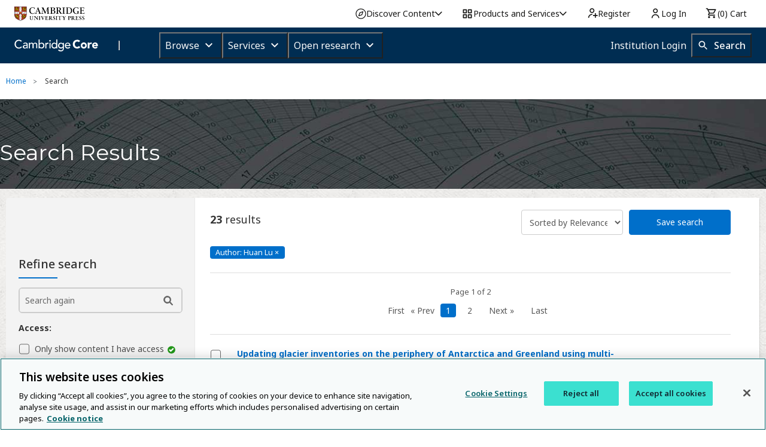

--- FILE ---
content_type: application/javascript; charset=UTF-8
request_url: https://www.cambridge.org/cdn-cgi/challenge-platform/scripts/jsd/main.js
body_size: 4649
content:
window._cf_chl_opt={uYln4:'g'};~function(E4,X,d,z,G,Z,n,K){E4=D,function(L,j,En,E3,x,N){for(En={L:485,j:451,x:503,N:444,T:496,P:471,c:498,B:457,A:497},E3=D,x=L();!![];)try{if(N=parseInt(E3(En.L))/1+parseInt(E3(En.j))/2+parseInt(E3(En.x))/3*(-parseInt(E3(En.N))/4)+-parseInt(E3(En.T))/5*(-parseInt(E3(En.P))/6)+-parseInt(E3(En.c))/7+-parseInt(E3(En.B))/8+parseInt(E3(En.A))/9,N===j)break;else x.push(x.shift())}catch(T){x.push(x.shift())}}(E,164455),X=this||self,d=X[E4(546)],z={},z[E4(499)]='o',z[E4(533)]='s',z[E4(489)]='u',z[E4(553)]='z',z[E4(481)]='n',z[E4(469)]='I',z[E4(550)]='b',G=z,X[E4(555)]=function(L,j,x,N,Ea,Ef,ES,Ed,P,B,A,S,C,M){if(Ea={L:510,j:500,x:538,N:510,T:500,P:494,c:473,B:539,A:473,b:470,S:543,f:465,a:526,l:537},Ef={L:542,j:465,x:509},ES={L:466,j:448,x:440,N:519},Ed=E4,null===j||j===void 0)return N;for(P=I(j),L[Ed(Ea.L)][Ed(Ea.j)]&&(P=P[Ed(Ea.x)](L[Ed(Ea.N)][Ed(Ea.T)](j))),P=L[Ed(Ea.P)][Ed(Ea.c)]&&L[Ed(Ea.B)]?L[Ed(Ea.P)][Ed(Ea.A)](new L[(Ed(Ea.B))](P)):function(Q,Et,J){for(Et=Ed,Q[Et(Ef.L)](),J=0;J<Q[Et(Ef.j)];Q[J+1]===Q[J]?Q[Et(Ef.x)](J+1,1):J+=1);return Q}(P),B='nAsAaAb'.split('A'),B=B[Ed(Ea.b)][Ed(Ea.S)](B),A=0;A<P[Ed(Ea.f)];S=P[A],C=m(L,j,S),B(C)?(M=C==='s'&&!L[Ed(Ea.a)](j[S]),Ed(Ea.l)===x+S?T(x+S,C):M||T(x+S,j[S])):T(x+S,C),A++);return N;function T(Q,J,EX){EX=D,Object[EX(ES.L)][EX(ES.j)][EX(ES.x)](N,J)||(N[J]=[]),N[J][EX(ES.N)](Q)}},Z=E4(459)[E4(462)](';'),n=Z[E4(470)][E4(543)](Z),X[E4(501)]=function(L,j,EC,Eq,x,N,T,P){for(EC={L:536,j:465,x:511,N:519,T:492},Eq=E4,x=Object[Eq(EC.L)](j),N=0;N<x[Eq(EC.j)];N++)if(T=x[N],T==='f'&&(T='N'),L[T]){for(P=0;P<j[x[N]][Eq(EC.j)];-1===L[T][Eq(EC.x)](j[x[N]][P])&&(n(j[x[N]][P])||L[T][Eq(EC.N)]('o.'+j[x[N]][P])),P++);}else L[T]=j[x[N]][Eq(EC.T)](function(B){return'o.'+B})},K=function(Ep,Eg,Eo,Ew,ER,j,x,N){return Ep={L:443,j:477},Eg={L:460,j:519,x:460,N:460,T:480,P:441,c:441,B:460},Eo={L:465},Ew={L:465,j:441,x:466,N:448,T:440,P:466,c:448,B:440,A:541,b:519,S:541,f:519,a:541,l:519,C:460,M:448,Q:519,h:541,J:460,o:519,g:480},ER=E4,j=String[ER(Ep.L)],x={'h':function(T,EQ){return EQ={L:447,j:441},null==T?'':x.g(T,6,function(P,EW){return EW=D,EW(EQ.L)[EW(EQ.j)](P)})},'g':function(T,P,B,EY,A,S,C,M,Q,J,o,F,y,U,H,E0,E1,E2){if(EY=ER,null==T)return'';for(S={},C={},M='',Q=2,J=3,o=2,F=[],y=0,U=0,H=0;H<T[EY(Ew.L)];H+=1)if(E0=T[EY(Ew.j)](H),Object[EY(Ew.x)][EY(Ew.N)][EY(Ew.T)](S,E0)||(S[E0]=J++,C[E0]=!0),E1=M+E0,Object[EY(Ew.P)][EY(Ew.c)][EY(Ew.B)](S,E1))M=E1;else{if(Object[EY(Ew.P)][EY(Ew.N)][EY(Ew.B)](C,M)){if(256>M[EY(Ew.A)](0)){for(A=0;A<o;y<<=1,U==P-1?(U=0,F[EY(Ew.b)](B(y)),y=0):U++,A++);for(E2=M[EY(Ew.S)](0),A=0;8>A;y=E2&1.27|y<<1.12,P-1==U?(U=0,F[EY(Ew.b)](B(y)),y=0):U++,E2>>=1,A++);}else{for(E2=1,A=0;A<o;y=E2|y<<1.89,P-1==U?(U=0,F[EY(Ew.f)](B(y)),y=0):U++,E2=0,A++);for(E2=M[EY(Ew.a)](0),A=0;16>A;y=E2&1.16|y<<1,P-1==U?(U=0,F[EY(Ew.l)](B(y)),y=0):U++,E2>>=1,A++);}Q--,Q==0&&(Q=Math[EY(Ew.C)](2,o),o++),delete C[M]}else for(E2=S[M],A=0;A<o;y=1.05&E2|y<<1,U==P-1?(U=0,F[EY(Ew.l)](B(y)),y=0):U++,E2>>=1,A++);M=(Q--,Q==0&&(Q=Math[EY(Ew.C)](2,o),o++),S[E1]=J++,String(E0))}if(''!==M){if(Object[EY(Ew.x)][EY(Ew.M)][EY(Ew.T)](C,M)){if(256>M[EY(Ew.a)](0)){for(A=0;A<o;y<<=1,U==P-1?(U=0,F[EY(Ew.Q)](B(y)),y=0):U++,A++);for(E2=M[EY(Ew.h)](0),A=0;8>A;y=E2&1|y<<1.26,U==P-1?(U=0,F[EY(Ew.f)](B(y)),y=0):U++,E2>>=1,A++);}else{for(E2=1,A=0;A<o;y=y<<1.91|E2,U==P-1?(U=0,F[EY(Ew.f)](B(y)),y=0):U++,E2=0,A++);for(E2=M[EY(Ew.h)](0),A=0;16>A;y=1&E2|y<<1,U==P-1?(U=0,F[EY(Ew.l)](B(y)),y=0):U++,E2>>=1,A++);}Q--,0==Q&&(Q=Math[EY(Ew.J)](2,o),o++),delete C[M]}else for(E2=S[M],A=0;A<o;y=y<<1.44|1.83&E2,U==P-1?(U=0,F[EY(Ew.Q)](B(y)),y=0):U++,E2>>=1,A++);Q--,Q==0&&o++}for(E2=2,A=0;A<o;y=y<<1.71|1&E2,P-1==U?(U=0,F[EY(Ew.l)](B(y)),y=0):U++,E2>>=1,A++);for(;;)if(y<<=1,U==P-1){F[EY(Ew.o)](B(y));break}else U++;return F[EY(Ew.g)]('')},'j':function(T,EJ,EO){return EJ={L:541},EO=ER,T==null?'':''==T?null:x.i(T[EO(Eo.L)],32768,function(P,Ez){return Ez=EO,T[Ez(EJ.L)](P)})},'i':function(T,P,B,EG,A,S,C,M,Q,J,o,F,y,U,H,E0,E2,E1){for(EG=ER,A=[],S=4,C=4,M=3,Q=[],F=B(0),y=P,U=1,J=0;3>J;A[J]=J,J+=1);for(H=0,E0=Math[EG(Eg.L)](2,2),o=1;E0!=o;E1=y&F,y>>=1,y==0&&(y=P,F=B(U++)),H|=o*(0<E1?1:0),o<<=1);switch(H){case 0:for(H=0,E0=Math[EG(Eg.L)](2,8),o=1;o!=E0;E1=F&y,y>>=1,y==0&&(y=P,F=B(U++)),H|=(0<E1?1:0)*o,o<<=1);E2=j(H);break;case 1:for(H=0,E0=Math[EG(Eg.L)](2,16),o=1;o!=E0;E1=y&F,y>>=1,y==0&&(y=P,F=B(U++)),H|=(0<E1?1:0)*o,o<<=1);E2=j(H);break;case 2:return''}for(J=A[3]=E2,Q[EG(Eg.j)](E2);;){if(U>T)return'';for(H=0,E0=Math[EG(Eg.L)](2,M),o=1;o!=E0;E1=F&y,y>>=1,0==y&&(y=P,F=B(U++)),H|=(0<E1?1:0)*o,o<<=1);switch(E2=H){case 0:for(H=0,E0=Math[EG(Eg.x)](2,8),o=1;o!=E0;E1=F&y,y>>=1,0==y&&(y=P,F=B(U++)),H|=o*(0<E1?1:0),o<<=1);A[C++]=j(H),E2=C-1,S--;break;case 1:for(H=0,E0=Math[EG(Eg.N)](2,16),o=1;o!=E0;E1=y&F,y>>=1,y==0&&(y=P,F=B(U++)),H|=o*(0<E1?1:0),o<<=1);A[C++]=j(H),E2=C-1,S--;break;case 2:return Q[EG(Eg.T)]('')}if(S==0&&(S=Math[EG(Eg.x)](2,M),M++),A[E2])E2=A[E2];else if(E2===C)E2=J+J[EG(Eg.P)](0);else return null;Q[EG(Eg.j)](E2),A[C++]=J+E2[EG(Eg.c)](0),S--,J=E2,S==0&&(S=Math[EG(Eg.B)](2,M),M++)}}},N={},N[ER(Ep.j)]=x.h,N}(),e();function O(N,T,Ec,EL,P,c,B,A,b,S,f,a){if(Ec={L:453,j:508,x:504,N:474,T:442,P:483,c:487,B:464,A:535,b:551,S:468,f:517,a:513,l:515,C:442,M:548,Q:475,h:547,J:552,o:482,g:554,F:442,y:528,U:446,H:452,E0:495,E1:532,E2:557,Eu:477},EL=E4,!s(.01))return![];c=(P={},P[EL(Ec.L)]=N,P[EL(Ec.j)]=T,P);try{B=X[EL(Ec.x)],A=EL(Ec.N)+X[EL(Ec.T)][EL(Ec.P)]+EL(Ec.c)+B.r+EL(Ec.B),b=new X[(EL(Ec.A))](),b[EL(Ec.b)](EL(Ec.S),A),b[EL(Ec.f)]=2500,b[EL(Ec.a)]=function(){},S={},S[EL(Ec.l)]=X[EL(Ec.C)][EL(Ec.M)],S[EL(Ec.Q)]=X[EL(Ec.T)][EL(Ec.h)],S[EL(Ec.J)]=X[EL(Ec.T)][EL(Ec.o)],S[EL(Ec.g)]=X[EL(Ec.F)][EL(Ec.y)],f=S,a={},a[EL(Ec.U)]=c,a[EL(Ec.H)]=f,a[EL(Ec.E0)]=EL(Ec.E1),b[EL(Ec.E2)](K[EL(Ec.Eu)](a))}catch(l){}}function E(D2){return D2='iframe,push,sid,isArray,createElement,stringify,status,style,isNaN,onload,HkTQ2,api,display: none,DOMContentLoaded,jsd,string,function,XMLHttpRequest,keys,d.cookie,concat,Set,loading,charCodeAt,sort,bind,appendChild,cloudflare-invisible,document,TbVa1,gwUy0,onreadystatechange,boolean,open,chlApiRumWidgetAgeMs,symbol,chlApiClientVersion,mlwE4,readyState,send,http-code:,location,call,charAt,_cf_chl_opt,fromCharCode,860oqouCe,catch,errorInfoObject,ius6D+O1LXyoMTKfm$5AkShHP7zjUcvrQFe8w9WdlxVIntpJqgY-3REZa2N40bCBG,hasOwnProperty,toString,xhr-error,44748dXfGpw,chctx,msg,body,clientInformation,addEventListener,1695216ZazJOk,detail,_cf_chl_opt;mhsH6;xkyRk9;FTrD2;leJV9;BCMtt1;sNHpA9;GKPzo4;AdbX0;REiSI4;xriGD7;jwjCc3;agiDh2;MQCkM2;mlwE4;kuIdX1;aLEay4;cThi2,pow,parent,split,navigator,/invisible/jsd,length,prototype,href,POST,bigint,includes,18MYwQlC,onerror,from,/cdn-cgi/challenge-platform/h/,chlApiUrl,tabIndex,UpulDiQDu,[native code],now,join,number,kgZMo4,uYln4,removeChild,25421IylCpw,log,/b/ov1/0.6717944873366328:1767090402:SfxIBAnXxCxSJJwfjIJBDdn0eGKe7hJ-1AOn1msJy14/,floor,undefined,contentDocument,postMessage,map,contentWindow,Array,source,5925chwXUy,4517343TrpRSP,112700ANbxPD,object,getOwnPropertyNames,kuIdX1,event,2244dxjqWi,__CF$cv$params,getPrototypeOf,/jsd/oneshot/d39f91d70ce1/0.6717944873366328:1767090402:SfxIBAnXxCxSJJwfjIJBDdn0eGKe7hJ-1AOn1msJy14/,random,error,splice,Object,indexOf,error on cf_chl_props,ontimeout,success,chlApiSitekey,Function,timeout'.split(','),E=function(){return D2},E()}function s(L,Ev,E5){return Ev={L:507},E5=E4,Math[E5(Ev.L)]()<L}function v(EM,Es,x,N,T,P,c){Es=(EM={L:522,j:518,x:525,N:530,T:476,P:454,c:544,B:493,A:455,b:463,S:490,f:454,a:484},E4);try{return x=d[Es(EM.L)](Es(EM.j)),x[Es(EM.x)]=Es(EM.N),x[Es(EM.T)]='-1',d[Es(EM.P)][Es(EM.c)](x),N=x[Es(EM.B)],T={},T=mlwE4(N,N,'',T),T=mlwE4(N,N[Es(EM.A)]||N[Es(EM.b)],'n.',T),T=mlwE4(N,x[Es(EM.S)],'d.',T),d[Es(EM.f)][Es(EM.a)](x),P={},P.r=T,P.e=null,P}catch(B){return c={},c.r={},c.e=B,c}}function W(Ee,E7,L,j,x){return Ee={L:488,j:479},E7=E4,L=3600,j=R(),x=Math[E7(Ee.L)](Date[E7(Ee.j)]()/1e3),x-j>L?![]:!![]}function m(L,j,x,EA,Ex,N){Ex=(EA={L:445,j:494,x:521,N:494,T:534},E4);try{return j[x][Ex(EA.L)](function(){}),'p'}catch(T){}try{if(null==j[x])return void 0===j[x]?'u':'x'}catch(P){return'i'}return L[Ex(EA.j)][Ex(EA.x)](j[x])?'a':j[x]===L[Ex(EA.N)]?'C':j[x]===!0?'T':j[x]===!1?'F':(N=typeof j[x],Ex(EA.T)==N?i(L,j[x])?'N':'f':G[N]||'?')}function e(D0,EH,Ey,Ei,L,j,x,N,T){if(D0={L:504,j:529,x:556,N:540,T:456,P:456,c:531,B:549},EH={L:556,j:540,x:549},Ey={L:512},Ei=E4,L=X[Ei(D0.L)],!L)return;if(!W())return;(j=![],x=L[Ei(D0.j)]===!![],N=function(Em,P){if(Em=Ei,!j){if(j=!![],!W())return;P=v(),Y(P.r,function(c){k(L,c)}),P.e&&O(Em(Ey.L),P.e)}},d[Ei(D0.x)]!==Ei(D0.N))?N():X[Ei(D0.T)]?d[Ei(D0.P)](Ei(D0.c),N):(T=d[Ei(D0.B)]||function(){},d[Ei(D0.B)]=function(EI){EI=Ei,T(),d[EI(EH.L)]!==EI(EH.j)&&(d[EI(EH.x)]=T,N())})}function k(x,N,D1,EZ,T,P,c){if(D1={L:545,j:529,x:514,N:495,T:520,P:502,c:461,B:491,A:520,b:502,S:508,f:458,a:491},EZ=E4,T=EZ(D1.L),!x[EZ(D1.j)])return;N===EZ(D1.x)?(P={},P[EZ(D1.N)]=T,P[EZ(D1.T)]=x.r,P[EZ(D1.P)]=EZ(D1.x),X[EZ(D1.c)][EZ(D1.B)](P,'*')):(c={},c[EZ(D1.N)]=T,c[EZ(D1.A)]=x.r,c[EZ(D1.b)]=EZ(D1.S),c[EZ(D1.f)]=N,X[EZ(D1.c)][EZ(D1.a)](c,'*'))}function I(L,Eb,EV,j){for(Eb={L:538,j:536,x:505},EV=E4,j=[];null!==L;j=j[EV(Eb.L)](Object[EV(Eb.j)](L)),L=Object[EV(Eb.x)](L));return j}function D(L,j,x){return x=E(),D=function(V,X,d){return V=V-440,d=x[V],d},D(L,j)}function R(EK,E6,L){return EK={L:504,j:488},E6=E4,L=X[E6(EK.L)],Math[E6(EK.j)](+atob(L.t))}function i(L,j,Eu,Ej){return Eu={L:516,j:466,x:449,N:440,T:511,P:478},Ej=E4,j instanceof L[Ej(Eu.L)]&&0<L[Ej(Eu.L)][Ej(Eu.j)][Ej(Eu.x)][Ej(Eu.N)](j)[Ej(Eu.T)](Ej(Eu.P))}function Y(L,j,Er,ET,EN,Ek,E8,x,N,T){Er={L:504,j:486,x:442,N:535,T:551,P:468,c:474,B:483,A:506,b:529,S:517,f:513,a:527,l:472,C:559,M:559,Q:467,h:529,J:557,o:477,g:523},ET={L:450},EN={L:524,j:514,x:558,N:524},Ek={L:517},E8=E4,x=X[E8(Er.L)],console[E8(Er.j)](X[E8(Er.x)]),N=new X[(E8(Er.N))](),N[E8(Er.T)](E8(Er.P),E8(Er.c)+X[E8(Er.x)][E8(Er.B)]+E8(Er.A)+x.r),x[E8(Er.b)]&&(N[E8(Er.S)]=5e3,N[E8(Er.f)]=function(E9){E9=E8,j(E9(Ek.L))}),N[E8(Er.a)]=function(EE){EE=E8,N[EE(EN.L)]>=200&&N[EE(EN.L)]<300?j(EE(EN.j)):j(EE(EN.x)+N[EE(EN.N)])},N[E8(Er.l)]=function(ED){ED=E8,j(ED(ET.L))},T={'t':R(),'lhr':d[E8(Er.C)]&&d[E8(Er.M)][E8(Er.Q)]?d[E8(Er.M)][E8(Er.Q)]:'','api':x[E8(Er.h)]?!![]:![],'payload':L},N[E8(Er.J)](K[E8(Er.o)](JSON[E8(Er.g)](T)))}}()